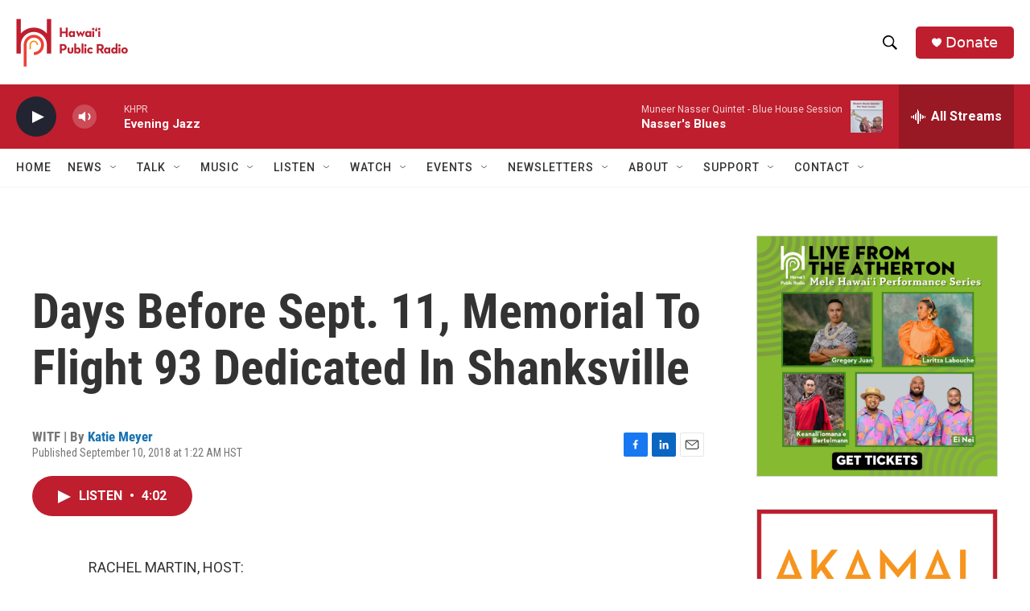

--- FILE ---
content_type: text/html; charset=utf-8
request_url: https://www.google.com/recaptcha/api2/aframe
body_size: 267
content:
<!DOCTYPE HTML><html><head><meta http-equiv="content-type" content="text/html; charset=UTF-8"></head><body><script nonce="_YWVCcx5nM6kiuK-28aD7w">/** Anti-fraud and anti-abuse applications only. See google.com/recaptcha */ try{var clients={'sodar':'https://pagead2.googlesyndication.com/pagead/sodar?'};window.addEventListener("message",function(a){try{if(a.source===window.parent){var b=JSON.parse(a.data);var c=clients[b['id']];if(c){var d=document.createElement('img');d.src=c+b['params']+'&rc='+(localStorage.getItem("rc::a")?sessionStorage.getItem("rc::b"):"");window.document.body.appendChild(d);sessionStorage.setItem("rc::e",parseInt(sessionStorage.getItem("rc::e")||0)+1);localStorage.setItem("rc::h",'1768982062572');}}}catch(b){}});window.parent.postMessage("_grecaptcha_ready", "*");}catch(b){}</script></body></html>